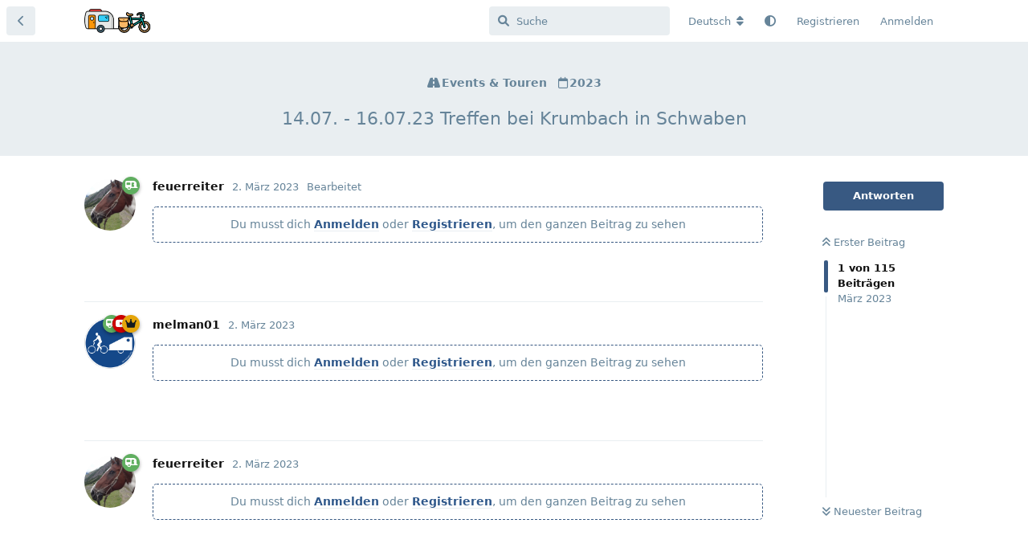

--- FILE ---
content_type: text/html; charset=utf-8
request_url: https://fahrradwagen.com/d/2282-1407-160723-treffen-bei-krumbach-in-schwaben
body_size: 67193
content:
<!doctype html>
<html  dir="ltr"        lang="de" >
    <head>
        <meta charset="utf-8">
        <title>14.07. - 16.07.23 Treffen bei Krumbach in Schwaben - Fahrradwohnwagen Forum 🚴🏽🚃</title>

        <link rel="next" href="https://fahrradwagen.com/d/2282-1407-160723-treffen-bei-krumbach-in-schwaben?page=2">
<link rel="canonical" href="https://fahrradwagen.com/d/2282-1407-160723-treffen-bei-krumbach-in-schwaben">
<link rel="preload" href="https://fahrradwagen.com/assets/forum.js?v=d2ed2327" as="script">
<link rel="preload" href="https://fahrradwagen.com/assets/forum-de.js?v=f515d767" as="script">
<link rel="preload" href="https://fahrradwagen.com/assets/extensions/blomstra-fontawesome/fontawesome-6-free/fa-brands-400.woff2" as="font" type="font/woff2" crossorigin="">
<link rel="preload" href="https://fahrradwagen.com/assets/extensions/blomstra-fontawesome/fontawesome-6-free/fa-regular-400.woff2" as="font" type="font/woff2" crossorigin="">
<link rel="preload" href="https://fahrradwagen.com/assets/extensions/blomstra-fontawesome/fontawesome-6-free/fa-solid-900.woff2" as="font" type="font/woff2" crossorigin="">
<meta name="viewport" content="width=device-width, initial-scale=1, maximum-scale=1, minimum-scale=1, viewport-fit=cover">
<meta name="description" content="📢 Erstes FaWoWa Treffen Krumbach 🕗 Termin: 14.07. - 16.07.2023 ✉️ Adresse: Keine 🌐 Website: Kartenlink 🤑 10 € / Wochenende 📊 Anmeldung: hier kommentieren I...">
<meta name="theme-color" content="#385982">
<meta name="application-name" content="Fahrradwohnwagen Forum 🚴🏽🚃">
<meta name="robots" content="index, follow">
<meta name="twitter:card" content="summary_large_image">
<meta name="twitter:image" content="https://fahrradwagen.com/assets/site-image-xu6e7tgr.png">
<meta name="twitter:title" content="14.07. - 16.07.23 Treffen bei Krumbach in Schwaben">
<meta name="twitter:description" content="📢 Erstes FaWoWa Treffen Krumbach 🕗 Termin: 14.07. - 16.07.2023 ✉️ Adresse: Keine 🌐 Website: Kartenlink 🤑 10 € / Wochenende 📊 Anmeldung: hier kommentieren I...">
<meta name="article:published_time" content="2023-03-02T21:22:25+00:00">
<meta name="article:updated_time" content="2023-09-28T19:23:30+00:00">
<meta name="twitter:url" content="https://fahrradwagen.com/d/2282-1407-160723-treffen-bei-krumbach-in-schwaben">
<meta name="color-scheme" content="light">
<link rel="stylesheet" media="not all and (prefers-color-scheme: dark)" class="nightmode-light" href="https://fahrradwagen.com/assets/forum.css?v=ee9f6c9b" />
<link rel="stylesheet" media="(prefers-color-scheme: dark)" class="nightmode-dark" href="https://fahrradwagen.com/assets/forum-dark.css?v=7a867b67" />
<link rel="shortcut icon" href="https://fahrradwagen.com/assets/favicon-ohwbnawu.png">
<meta property="og:site_name" content="Fahrradwohnwagen Forum 🚴🏽🚃">
<meta property="og:type" content="article">
<meta property="og:image" content="https://fahrradwagen.com/assets/site-image-xu6e7tgr.png">
<meta property="og:title" content="14.07. - 16.07.23 Treffen bei Krumbach in Schwaben">
<meta property="og:description" content="📢 Erstes FaWoWa Treffen Krumbach 🕗 Termin: 14.07. - 16.07.2023 ✉️ Adresse: Keine 🌐 Website: Kartenlink 🤑 10 € / Wochenende 📊 Anmeldung: hier kommentieren I...">
<meta property="og:url" content="https://fahrradwagen.com/d/2282-1407-160723-treffen-bei-krumbach-in-schwaben">
<script type="application/ld+json">[{"@context":"http:\/\/schema.org","@type":"DiscussionForumPosting","publisher":{"@type":"Organization","name":"Fahrradwohnwagen Forum \ud83d\udeb4\ud83c\udffd\ud83d\ude83","url":"https:\/\/fahrradwagen.com","description":"Deine Community f\u00fcr Fahrradwohnwagen","logo":"https:\/\/fahrradwagen.com\/assets\/logo-pol3hko2.png"},"image":"https:\/\/fahrradwagen.com\/assets\/site-image-xu6e7tgr.png","description":"\ud83d\udce2 Erstes FaWoWa Treffen Krumbach \ud83d\udd57 Termin: 14.07. - 16.07.2023 \u2709\ufe0f Adresse: Keine \ud83c\udf10 Website: Kartenlink \ud83e\udd11 10 \u20ac \/ Wochenende \ud83d\udcca Anmeldung: hier kommentieren I...","datePublished":"2023-03-02T21:22:25+00:00","dateModified":"2023-09-28T19:23:30+00:00","url":"https:\/\/fahrradwagen.com\/d\/2282-1407-160723-treffen-bei-krumbach-in-schwaben","author":{"@type":"Person","name":"feuerreiter","url":"https:\/\/fahrradwagen.com\/u\/feuerreiter"}},{"@context":"http:\/\/schema.org","@type":"BreadcrumbList","itemListElement":[{"@type":"ListItem","position":1,"item":{"@type":"Thing","@id":"https:\/\/fahrradwagen.com\/t\/events-touren","name":"Events & Touren","url":"https:\/\/fahrradwagen.com\/t\/events-touren"}},{"@type":"ListItem","position":2,"item":{"@type":"Thing","@id":"https:\/\/fahrradwagen.com\/t\/2023","name":"2023","url":"https:\/\/fahrradwagen.com\/t\/2023"}}],"itemListOrder":"ItemListUnordered","numberOfItems":2},{"@context":"http:\/\/schema.org","@type":"WebSite","url":"https:\/\/fahrradwagen.com\/","potentialAction":{"@type":"SearchAction","target":"https:\/\/fahrradwagen.com\/?q={search_term_string}","query-input":"required name=search_term_string"}}]</script>
<link rel="alternate" type="application/atom+xml" title="Forum activity" href="https://fahrradwagen.com/atom" />
<link rel="alternate" type="application/atom+xml" title="Forum's new discussions" href="https://fahrradwagen.com/atom/discussions" />
<link rel="alternate" type="application/atom+xml" title="This discussion" href="https://fahrradwagen.com/atom/d/2282-1407-160723-treffen-bei-krumbach-in-schwaben" />

        <script>
            /* fof/nightmode workaround for browsers without (prefers-color-scheme) CSS media query support */
            if (!window.matchMedia('not all and (prefers-color-scheme), (prefers-color-scheme)').matches) {
                document.querySelector('link.nightmode-light').removeAttribute('media');
            }
        </script>
        
<link rel='manifest' href='/webmanifest'>
<meta name='apple-mobile-web-app-capable' content='yes'>
<meta id='apple-style' name='apple-mobile-web-app-status-bar-style' content='default'>
<meta id='apple-title' name='apple-mobile-web-app-title' content='FaWoWa 🚴'>
<link id='apple-icon-48' rel='apple-touch-icon'  href='https://fahrradwagen.com/assets/pwa-icon-48x48-zquh7ttv.png'>
<link id='apple-icon-72' rel='apple-touch-icon' sizes='72x72' href='https://fahrradwagen.com/assets/pwa-icon-72x72-zgnb9gqo.png'>
<link id='apple-icon-96' rel='apple-touch-icon' sizes='96x96' href='https://fahrradwagen.com/assets/pwa-icon-96x96-pgxupcfk.png'>
<link id='apple-icon-144' rel='apple-touch-icon' sizes='144x144' href='https://fahrradwagen.com/assets/pwa-icon-144x144-xdv3zkxm.png'>
<link id='apple-icon-196' rel='apple-touch-icon' sizes='196x196' href='https://fahrradwagen.com/assets/pwa-icon-196x196-kd2x9ugn.png'>
<link id='apple-icon-256' rel='apple-touch-icon' sizes='256x256' href='https://fahrradwagen.com/assets/pwa-icon-256x256-a2ze4dqn.png'>
<link id='apple-icon-512' rel='apple-touch-icon' sizes='512x512' href='https://fahrradwagen.com/assets/pwa-icon-512x512-9fe9aoty.png'>
    </head>

    <body>
        <div id="app" class="App">

    <div id="app-navigation" class="App-navigation"></div>

    <div id="drawer" class="App-drawer">

        <header id="header" class="App-header">
            <div id="header-navigation" class="Header-navigation"></div>
            <div class="container">
                <div class="Header-title">
                    <a href="https://fahrradwagen.com" id="home-link">
                                                    <img src="https://fahrradwagen.com/assets/logo-pol3hko2.png" alt="Fahrradwohnwagen Forum 🚴🏽🚃" class="Header-logo">
                                            </a>
                </div>
                <div id="header-primary" class="Header-primary"></div>
                <div id="header-secondary" class="Header-secondary"></div>
            </div>
        </header>

    </div>

    <main class="App-content">
        <div id="content"></div>

        <div id="flarum-loading" style="display: none">
    Ladevorgang läuft…
</div>

<noscript>
    <div class="Alert">
        <div class="container">
            Dieses Forum ist für moderne Browser mit JavaScript optimiert.
        </div>
    </div>
</noscript>

<div id="flarum-loading-error" style="display: none">
    <div class="Alert">
        <div class="container">
            Beim Laden dieser Seite ist ein Fehler aufgetreten.
        </div>
    </div>
</div>

<noscript id="flarum-content">
    <div class="container">
    <h1>14.07. - 16.07.23 Treffen bei Krumbach in Schwaben</h1>

    <div>
                    <article>
                                <div class="PostUser"><h3 class="PostUser-name">feuerreiter</h3></div>
                <div class="Post-body">
                    <div class="jslirolaLogin2seeplusAlert">Du musst dich <a class="jslirolaLogin2seeplusLogin">Anmelden</a> oder <a class="jslirolaLogin2seeplusRegister">Registrieren</a>, um den ganzen Beitrag zu sehen</div>
                </div>
            </article>

            <hr>
                    <article>
                                <div class="PostUser"><h3 class="PostUser-name">melman01</h3></div>
                <div class="Post-body">
                    <div class="jslirolaLogin2seeplusAlert">Du musst dich <a class="jslirolaLogin2seeplusLogin">Anmelden</a> oder <a class="jslirolaLogin2seeplusRegister">Registrieren</a>, um den ganzen Beitrag zu sehen</div>
                </div>
            </article>

            <hr>
                    <article>
                                <div class="PostUser"><h3 class="PostUser-name">feuerreiter</h3></div>
                <div class="Post-body">
                    <div class="jslirolaLogin2seeplusAlert">Du musst dich <a class="jslirolaLogin2seeplusLogin">Anmelden</a> oder <a class="jslirolaLogin2seeplusRegister">Registrieren</a>, um den ganzen Beitrag zu sehen</div>
                </div>
            </article>

            <hr>
                    <article>
                                <div class="PostUser"><h3 class="PostUser-name">melman01</h3></div>
                <div class="Post-body">
                    <div class="jslirolaLogin2seeplusAlert">Du musst dich <a class="jslirolaLogin2seeplusLogin">Anmelden</a> oder <a class="jslirolaLogin2seeplusRegister">Registrieren</a>, um den ganzen Beitrag zu sehen</div>
                </div>
            </article>

            <hr>
                    <article>
                                <div class="PostUser"><h3 class="PostUser-name">feuerreiter</h3></div>
                <div class="Post-body">
                    <div class="jslirolaLogin2seeplusAlert">Du musst dich <a class="jslirolaLogin2seeplusLogin">Anmelden</a> oder <a class="jslirolaLogin2seeplusRegister">Registrieren</a>, um den ganzen Beitrag zu sehen</div>
                </div>
            </article>

            <hr>
                    <article>
                                <div class="PostUser"><h3 class="PostUser-name">feuerreiter</h3></div>
                <div class="Post-body">
                    <div class="jslirolaLogin2seeplusAlert">Du musst dich <a class="jslirolaLogin2seeplusLogin">Anmelden</a> oder <a class="jslirolaLogin2seeplusRegister">Registrieren</a>, um den ganzen Beitrag zu sehen</div>
                </div>
            </article>

            <hr>
                    <article>
                                <div class="PostUser"><h3 class="PostUser-name">Phil</h3></div>
                <div class="Post-body">
                    <div class="jslirolaLogin2seeplusAlert">Du musst dich <a class="jslirolaLogin2seeplusLogin">Anmelden</a> oder <a class="jslirolaLogin2seeplusRegister">Registrieren</a>, um den ganzen Beitrag zu sehen</div>
                </div>
            </article>

            <hr>
                    <article>
                                <div class="PostUser"><h3 class="PostUser-name">MGe</h3></div>
                <div class="Post-body">
                    <div class="jslirolaLogin2seeplusAlert">Du musst dich <a class="jslirolaLogin2seeplusLogin">Anmelden</a> oder <a class="jslirolaLogin2seeplusRegister">Registrieren</a>, um den ganzen Beitrag zu sehen</div>
                </div>
            </article>

            <hr>
                    <article>
                                <div class="PostUser"><h3 class="PostUser-name">Masterblasi</h3></div>
                <div class="Post-body">
                    <div class="jslirolaLogin2seeplusAlert">Du musst dich <a class="jslirolaLogin2seeplusLogin">Anmelden</a> oder <a class="jslirolaLogin2seeplusRegister">Registrieren</a>, um den ganzen Beitrag zu sehen</div>
                </div>
            </article>

            <hr>
                    <article>
                                <div class="PostUser"><h3 class="PostUser-name">feuerreiter</h3></div>
                <div class="Post-body">
                    <div class="jslirolaLogin2seeplusAlert">Du musst dich <a class="jslirolaLogin2seeplusLogin">Anmelden</a> oder <a class="jslirolaLogin2seeplusRegister">Registrieren</a>, um den ganzen Beitrag zu sehen</div>
                </div>
            </article>

            <hr>
                    <article>
                                <div class="PostUser"><h3 class="PostUser-name">melman01</h3></div>
                <div class="Post-body">
                    <div class="jslirolaLogin2seeplusAlert">Du musst dich <a class="jslirolaLogin2seeplusLogin">Anmelden</a> oder <a class="jslirolaLogin2seeplusRegister">Registrieren</a>, um den ganzen Beitrag zu sehen</div>
                </div>
            </article>

            <hr>
                    <article>
                                <div class="PostUser"><h3 class="PostUser-name">feuerreiter</h3></div>
                <div class="Post-body">
                    <div class="jslirolaLogin2seeplusAlert">Du musst dich <a class="jslirolaLogin2seeplusLogin">Anmelden</a> oder <a class="jslirolaLogin2seeplusRegister">Registrieren</a>, um den ganzen Beitrag zu sehen</div>
                </div>
            </article>

            <hr>
                    <article>
                                <div class="PostUser"><h3 class="PostUser-name">feuerreiter</h3></div>
                <div class="Post-body">
                    <div class="jslirolaLogin2seeplusAlert">Du musst dich <a class="jslirolaLogin2seeplusLogin">Anmelden</a> oder <a class="jslirolaLogin2seeplusRegister">Registrieren</a>, um den ganzen Beitrag zu sehen</div>
                </div>
            </article>

            <hr>
                    <article>
                                <div class="PostUser"><h3 class="PostUser-name">Rangersusi</h3></div>
                <div class="Post-body">
                    <div class="jslirolaLogin2seeplusAlert">Du musst dich <a class="jslirolaLogin2seeplusLogin">Anmelden</a> oder <a class="jslirolaLogin2seeplusRegister">Registrieren</a>, um den ganzen Beitrag zu sehen</div>
                </div>
            </article>

            <hr>
                    <article>
                                <div class="PostUser"><h3 class="PostUser-name">feuerreiter</h3></div>
                <div class="Post-body">
                    <div class="jslirolaLogin2seeplusAlert">Du musst dich <a class="jslirolaLogin2seeplusLogin">Anmelden</a> oder <a class="jslirolaLogin2seeplusRegister">Registrieren</a>, um den ganzen Beitrag zu sehen</div>
                </div>
            </article>

            <hr>
                    <article>
                                <div class="PostUser"><h3 class="PostUser-name">feuerreiter</h3></div>
                <div class="Post-body">
                    <div class="jslirolaLogin2seeplusAlert">Du musst dich <a class="jslirolaLogin2seeplusLogin">Anmelden</a> oder <a class="jslirolaLogin2seeplusRegister">Registrieren</a>, um den ganzen Beitrag zu sehen</div>
                </div>
            </article>

            <hr>
                    <article>
                                <div class="PostUser"><h3 class="PostUser-name">Pfaelzerebiker</h3></div>
                <div class="Post-body">
                    <div class="jslirolaLogin2seeplusAlert">Du musst dich <a class="jslirolaLogin2seeplusLogin">Anmelden</a> oder <a class="jslirolaLogin2seeplusRegister">Registrieren</a>, um den ganzen Beitrag zu sehen</div>
                </div>
            </article>

            <hr>
                    <article>
                                <div class="PostUser"><h3 class="PostUser-name">Masterblasi</h3></div>
                <div class="Post-body">
                    <div class="jslirolaLogin2seeplusAlert">Du musst dich <a class="jslirolaLogin2seeplusLogin">Anmelden</a> oder <a class="jslirolaLogin2seeplusRegister">Registrieren</a>, um den ganzen Beitrag zu sehen</div>
                </div>
            </article>

            <hr>
                    <article>
                                <div class="PostUser"><h3 class="PostUser-name">feuerreiter</h3></div>
                <div class="Post-body">
                    <div class="jslirolaLogin2seeplusAlert">Du musst dich <a class="jslirolaLogin2seeplusLogin">Anmelden</a> oder <a class="jslirolaLogin2seeplusRegister">Registrieren</a>, um den ganzen Beitrag zu sehen</div>
                </div>
            </article>

            <hr>
                    <article>
                                <div class="PostUser"><h3 class="PostUser-name">feuerreiter</h3></div>
                <div class="Post-body">
                    <div class="jslirolaLogin2seeplusAlert">Du musst dich <a class="jslirolaLogin2seeplusLogin">Anmelden</a> oder <a class="jslirolaLogin2seeplusRegister">Registrieren</a>, um den ganzen Beitrag zu sehen</div>
                </div>
            </article>

            <hr>
                    <article>
                                <div class="PostUser"><h3 class="PostUser-name">Pfaelzerebiker</h3></div>
                <div class="Post-body">
                    <p><a href="https://fahrradwagen.com/d/2282-1407-160723-treffen-bei-krumbach-in-schwaben/20" class="PostMention" data-id="41615" rel="" target="">Masterblasi</a> Fast 🤣 ich fahre damit hin ,so spart man viel Geld fürs Hotel</p> 
                </div>
            </article>

            <hr>
            </div>

    
            <a href="https://fahrradwagen.com/d/2282-1407-160723-treffen-bei-krumbach-in-schwaben?page=2">Nächste Seite &raquo;</a>
    </div>

</noscript>


        <div class="App-composer">
            <div class="container">
                <div id="composer"></div>
            </div>
        </div>
    </main>

</div>

<p style="font-size: 11px; text-align: center;"><a href="https://fahrradwagen.com/p/4-kontakt-support">Impressum</a> <a href="https://fahrradwagen.com/p/7-gewinner">|</a> <a href="https://www.fahrradwagen.com/p/5-datenschutzerklaerung">Datenschutz</a></p>


        <div id="modal"></div>
        <div id="alerts"></div>

        <script>
            document.getElementById('flarum-loading').style.display = 'block';
            var flarum = {extensions: {}};
        </script>

        <script src="https://fahrradwagen.com/assets/forum.js?v=d2ed2327"></script>
<script src="https://fahrradwagen.com/assets/forum-de.js?v=f515d767"></script>

        <script id="flarum-json-payload" type="application/json">{"fof-nightmode.assets.day":"https:\/\/fahrradwagen.com\/assets\/forum.css?v=ee9f6c9b","fof-nightmode.assets.night":"https:\/\/fahrradwagen.com\/assets\/forum-dark.css?v=7a867b67","resources":[{"type":"forums","id":"1","attributes":{"title":"Fahrradwohnwagen Forum \ud83d\udeb4\ud83c\udffd\ud83d\ude83","description":"Deine Community f\u00fcr Fahrradwohnwagen","showLanguageSelector":true,"baseUrl":"https:\/\/fahrradwagen.com","basePath":"","baseOrigin":"https:\/\/fahrradwagen.com","debug":false,"apiUrl":"https:\/\/fahrradwagen.com\/api","welcomeTitle":"FAHRRADWOHNWAGEN FORUM","welcomeMessage":"\u003Cp\u003E\u003Cstrong\u003ERegistriere dich, um alle Bereiche freizuschalten.\u003C\/strong\u003E\u003C\/p\u003E","themePrimaryColor":"#385982","themeSecondaryColor":"#141b20","logoUrl":"https:\/\/fahrradwagen.com\/assets\/logo-pol3hko2.png","faviconUrl":"https:\/\/fahrradwagen.com\/assets\/favicon-ohwbnawu.png","headerHtml":"","footerHtml":"\u003Cp style=\u0022font-size: 11px; text-align: center;\u0022\u003E\u003Ca href=\u0022https:\/\/fahrradwagen.com\/p\/4-kontakt-support\u0022\u003EImpressum\u003C\/a\u003E \u003Ca href=\u0022https:\/\/fahrradwagen.com\/p\/7-gewinner\u0022\u003E|\u003C\/a\u003E \u003Ca href=\u0022https:\/\/www.fahrradwagen.com\/p\/5-datenschutzerklaerung\u0022\u003EDatenschutz\u003C\/a\u003E\u003C\/p\u003E","allowSignUp":true,"defaultRoute":"\/all","canViewForum":true,"canStartDiscussion":false,"canSearchUsers":false,"canCreateAccessToken":false,"canModerateAccessTokens":false,"assetsBaseUrl":"https:\/\/fahrradwagen.com\/assets","canViewFlags":false,"guidelinesUrl":"","canBypassTagCounts":false,"minPrimaryTags":"1","maxPrimaryTags":"1","minSecondaryTags":"0","maxSecondaryTags":"1","canStartPrivateDiscussion":false,"canStartPrivateDiscussionWithUsers":false,"canAddMoreThanTwoUserRecipients":false,"canStartPrivateDiscussionWithGroups":false,"canStartPrivateDiscussionWithBlockers":false,"byobu.icon-badge":"fas fa-envelope","byobu.icon-postAction":"fas fa-envelope","canSeeUserDirectoryLink":false,"userDirectoryDefaultSort":"newest","userDirectorySmallCards":true,"userDirectoryDisableGlobalSearchSource":false,"userDirectoryLinkGroupMentions":true,"canConfigureSeo":false,"stickiest.badge_icon":"fas fa-layer-group","flamoji.auto_hide":true,"flamoji.show_preview":true,"flamoji.show_search":true,"flamoji.show_variants":true,"flamoji.emoji_style":"twemoji","flamoji.emoji_data":"de","flamoji.emoji_version":"12.1","flamoji.initial_category":"smileys","flamoji.show_category_buttons":true,"flamoji.show_recents":true,"flamoji.recents_count":50,"flamoji.specify_categories":"[\u0022smileys\u0022,\u0022people\u0022,\u0022animals\u0022,\u0022food\u0022,\u0022activities\u0022,\u0022travel\u0022,\u0022objects\u0022,\u0022symbols\u0022,\u0022flags\u0022]","textFormattingForDiffPreviews":false,"sycho-profile-cover.max_size":null,"canMovePosts":false,"canGenerateBackups":true,"blackList":"Admin, Administrator, Nickname, Moderator, Mod","jslirola.login2seeplus.post":"","jslirola.login2seeplus.link":"0","jslirola.login2seeplus.image":"1","jslirola.login2seeplus.php":"0","jslirola.login2seeplus.code":"0","ianm-syndication.plugin.forum-format":"atom","ianm-syndication.plugin.forum-icons":false,"fof-user-bio.maxLength":600,"fof-user-bio.maxLines":0,"fof-upload.canUpload":false,"fof-upload.canDownload":true,"fof-upload.composerButtonVisiblity":"both","fof-socialprofile.allow_external_favicons":false,"fof-socialprofile.favicon_provider":"duckduckgo","ReactionConverts":[null,null,"thumbsup"],"fofReactionsAllowAnonymous":false,"fofReactionsCdnUrl":"https:\/\/cdnjs.cloudflare.com\/ajax\/libs\/twemoji\/14.0.2\/72x72\/[codepoint].png","canStartPolls":false,"canStartGlobalPolls":false,"canUploadPollImages":false,"globalPollsEnabled":false,"allowPollOptionImage":false,"pollMaxOptions":10,"fofNightMode_autoUnsupportedFallback":1,"fofNightMode.showThemeToggleOnHeaderAlways":false,"fof-nightmode.default_theme":0,"fofNightMode.showThemeToggleInSolid":true,"fof-merge-discussions.search_limit":4,"fof-discussion-thumbnail.link_to_discussion":true,"fof-best-answer.show_max_lines":0,"solutionSearchEnabled":false,"canSelectBestAnswerOwnPost":true,"useAlternativeBestAnswerUi":false,"showBestAnswerFilterUi":false,"bestAnswerDiscussionSidebarJumpButton":false,"pusherKey":"4a6fbcba876b574f29ae","pusherCluster":"eu","allowUsernameMentionFormat":true,"scrollToTopButton":true,"scrollToBottomButton":true,"scrollToTopIcon":"","scrollToBottomIcon":"","datlechin-keyboard-shortcuts.help":"h","datlechin-keyboard-shortcuts.search":"s","datlechin-keyboard-shortcuts.newDiscussion":"shift+d","datlechin-keyboard-shortcuts.notifications":"shift+n","datlechin-keyboard-shortcuts.flags":"shift+f","datlechin-keyboard-shortcuts.session":"shift+u","datlechin-keyboard-shortcuts.login":"shift+l","datlechin-keyboard-shortcuts.signup":"shift+s","datlechin-keyboard-shortcuts.back":"backspace","datlechin-keyboard-shortcuts.pinNav":"alt+p","datlechin-keyboard-shortcuts.reply":"r","datlechin-keyboard-shortcuts.follow":"f","datlechin-keyboard-shortcuts.firstPost":"o","datlechin-keyboard-shortcuts.lastPost":"l","datlechin-keyboard-shortcuts.markAllAsRead":"shift+m","datlechin-keyboard-shortcuts.refresh":"shift+r","massControls":false,"canHideDiscussionsSometime":false,"canDeleteDiscussionsSometime":false,"canLockDiscussionsSometime":false,"canStickyDiscussionsSometime":false,"canTagDiscussionsSometime":true,"clarkwinkelmannAuthorChangeCanEditUser":false,"clarkwinkelmannAuthorChangeCanEditDate":false,"toggleRichTextEditorButton":true,"pwa-icon-48x48Url":"https:\/\/fahrradwagen.com\/assets\/pwa-icon-48x48-zquh7ttv.png","pwa-icon-72x72Url":"https:\/\/fahrradwagen.com\/assets\/pwa-icon-72x72-zgnb9gqo.png","pwa-icon-96x96Url":"https:\/\/fahrradwagen.com\/assets\/pwa-icon-96x96-pgxupcfk.png","pwa-icon-144x144Url":"https:\/\/fahrradwagen.com\/assets\/pwa-icon-144x144-xdv3zkxm.png","pwa-icon-196x196Url":"https:\/\/fahrradwagen.com\/assets\/pwa-icon-196x196-kd2x9ugn.png","pwa-icon-256x256Url":"https:\/\/fahrradwagen.com\/assets\/pwa-icon-256x256-a2ze4dqn.png","pwa-icon-512x512Url":"https:\/\/fahrradwagen.com\/assets\/pwa-icon-512x512-9fe9aoty.png","vapidPublicKey":"BLAXdYMyt_ytn1kkYjOOI_8ey63ilXvEw089W4QY0v3dSlPyAda7nOg7ZWBsVjw6_k_hx3G2Lzgq96E6T4cLjrA","categories.keepTagsNav":false,"categories.fullPageDesktop":false,"categories.compactMobile":true,"categories.parentRemoveIcon":false,"categories.parentRemoveDescription":true,"categories.parentRemoveStats":true,"categories.parentRemoveLastDiscussion":true,"categories.childBareIcon":false},"relationships":{"groups":{"data":[{"type":"groups","id":"2"},{"type":"groups","id":"3"},{"type":"groups","id":"5"},{"type":"groups","id":"7"},{"type":"groups","id":"8"},{"type":"groups","id":"9"},{"type":"groups","id":"10"}]},"tags":{"data":[{"type":"tags","id":"2"},{"type":"tags","id":"3"},{"type":"tags","id":"6"},{"type":"tags","id":"7"},{"type":"tags","id":"22"},{"type":"tags","id":"31"}]},"reactions":{"data":[{"type":"reactions","id":"1"},{"type":"reactions","id":"2"},{"type":"reactions","id":"3"},{"type":"reactions","id":"4"},{"type":"reactions","id":"5"},{"type":"reactions","id":"6"}]}}},{"type":"groups","id":"2","attributes":{"nameSingular":"Gast","namePlural":"G\u00e4ste","color":null,"icon":null,"isHidden":0}},{"type":"groups","id":"3","attributes":{"nameSingular":"Mitglied","namePlural":"Mitglieder","color":null,"icon":null,"isHidden":0}},{"type":"groups","id":"5","attributes":{"nameSingular":"Camper","namePlural":"Camper","color":"#60ae60","icon":"fas fa-caravan","isHidden":0}},{"type":"groups","id":"7","attributes":{"nameSingular":"Aktiv","namePlural":"Aktiv","color":"#fcaf3e","icon":"fas fa-star","isHidden":0}},{"type":"groups","id":"8","attributes":{"nameSingular":"Gewerbe","namePlural":"Gewerbe","color":"#3465a4","icon":"fas fa-shopping-cart","isHidden":0}},{"type":"groups","id":"9","attributes":{"nameSingular":"YouTuber","namePlural":"YouTuber","color":"#cc0000","icon":"fab fa-youtube","isHidden":0}},{"type":"groups","id":"10","attributes":{"nameSingular":"Sponsor","namePlural":"Sponsor","color":"#e5a50a","icon":"fas fa-crown","isHidden":0}},{"type":"tags","id":"2","attributes":{"name":"Projekte","description":"","slug":"projekte","color":"","backgroundUrl":null,"backgroundMode":null,"icon":"fab fa-youtube","discussionCount":696,"position":2,"defaultSort":null,"isChild":false,"isHidden":false,"lastPostedAt":"2026-02-01T19:58:52+00:00","canStartDiscussion":false,"canAddToDiscussion":false,"isQnA":true,"reminders":true,"postCount":17162}},{"type":"tags","id":"3","attributes":{"name":"Werkstatt","description":"","slug":"werkstatt","color":"","backgroundUrl":null,"backgroundMode":null,"icon":"fas fa-tools","discussionCount":953,"position":0,"defaultSort":null,"isChild":false,"isHidden":false,"lastPostedAt":"2026-02-02T12:24:36+00:00","canStartDiscussion":false,"canAddToDiscussion":false,"isQnA":true,"reminders":true,"postCount":19624}},{"type":"tags","id":"6","attributes":{"name":"Marktplatz","description":"","slug":"marktplatz","color":"","backgroundUrl":null,"backgroundMode":null,"icon":"fa-solid fa-cart-shopping","discussionCount":905,"position":4,"defaultSort":null,"isChild":false,"isHidden":false,"lastPostedAt":"2026-02-02T13:49:53+00:00","canStartDiscussion":false,"canAddToDiscussion":false,"isQnA":true,"reminders":true,"postCount":7620}},{"type":"tags","id":"7","attributes":{"name":"Fahrzeuge","description":"","slug":"fahrzeuge","color":"","backgroundUrl":null,"backgroundMode":null,"icon":"fas fa-biking","discussionCount":357,"position":3,"defaultSort":null,"isChild":false,"isHidden":false,"lastPostedAt":"2026-02-01T19:10:34+00:00","canStartDiscussion":false,"canAddToDiscussion":false,"isQnA":true,"reminders":true,"postCount":6627}},{"type":"tags","id":"22","attributes":{"name":"Events \u0026 Touren","description":"","slug":"events-touren","color":"","backgroundUrl":null,"backgroundMode":null,"icon":"fas fa-road","discussionCount":308,"position":5,"defaultSort":null,"isChild":false,"isHidden":false,"lastPostedAt":"2026-02-02T18:30:35+00:00","canStartDiscussion":false,"canAddToDiscussion":false,"isQnA":true,"reminders":true,"postCount":11679}},{"type":"tags","id":"31","attributes":{"name":"Presseberichte","description":"","slug":"presseberichte","color":"","backgroundUrl":null,"backgroundMode":null,"icon":"fa-regular fa-newspaper","discussionCount":276,"position":6,"defaultSort":null,"isChild":false,"isHidden":false,"lastPostedAt":"2025-11-13T11:29:43+00:00","canStartDiscussion":false,"canAddToDiscussion":false,"isQnA":true,"reminders":false,"postCount":1433}},{"type":"reactions","id":"1","attributes":{"identifier":"thumbsup","display":"Gef\u00e4llt mir!","type":"emoji","enabled":true}},{"type":"reactions","id":"2","attributes":{"identifier":"thumbsdown","display":"Gef\u00e4llt mir nicht!","type":"emoji","enabled":true}},{"type":"reactions","id":"3","attributes":{"identifier":"heart","display":"Herz","type":"emoji","enabled":true}},{"type":"reactions","id":"4","attributes":{"identifier":"surprise","display":"WOW!","type":"emoji","enabled":true}},{"type":"reactions","id":"5","attributes":{"identifier":"grinse","display":"Grins","type":"emoji","enabled":true}},{"type":"reactions","id":"6","attributes":{"identifier":"sad","display":"Traurig","type":"emoji","enabled":true}}],"session":{"userId":0,"csrfToken":"5GF6O67CdYUhvYlxeLKSYPHFojwk0p1p6DRBp4uh"},"locales":{"de":"Deutsch","es":"Espa\u00f1ol","pl":"Polski","it":"Italiano","fr":"Fran\u00e7ais","en":"English","nl":"Nederlands"},"locale":"de","fof-socialprofile.test":null,"fof-reactions.cdnUrl":"https:\/\/cdnjs.cloudflare.com\/ajax\/libs\/twemoji\/14.0.2\/72x72\/[codepoint].png","davwheat-custom-sidenav-links.link-data":"[{\u0022icon\u0022:\u0022fas fa-globe-americas\u0022,\u0022text\u0022:\u0022Mitgliederkarte\u0022,\u0022url\u0022:\u0022https:\/\/www.fahrradwagen.com\/p\/1-usermap\u0022,\u0022internal\u0022:false}]","davwheat-custom-sidenav-links.position":"below-tags-link","davwheat-custom-sidenav-links.top-spacer":"0","davwheat-custom-sidenav-links.bottom-spacer":"0","apiDocument":{"data":{"type":"discussions","id":"2282","attributes":{"title":"14.07. - 16.07.23 Treffen bei Krumbach in Schwaben","slug":"2282-1407-160723-treffen-bei-krumbach-in-schwaben","commentCount":113,"participantCount":17,"createdAt":"2023-03-02T21:22:25+00:00","lastPostedAt":"2023-09-28T19:23:30+00:00","lastPostNumber":121,"canReply":false,"canRename":false,"canDelete":false,"canHide":false,"isApproved":true,"customThumbnail":null,"hasBestAnswer":false,"bestAnswerSetAt":null,"canTag":false,"isSticky":false,"canSticky":false,"canEditRecipients":false,"canEditUserRecipients":false,"canEditGroupRecipients":false,"isPrivateDiscussion":false,"isStickiest":false,"isTagSticky":false,"canStickiest":false,"canTagSticky":false,"isFirstMoved":false,"canSplit":false,"canSeeReactions":false,"hasPoll":false,"canStartPoll":false,"canMerge":false,"canSelectBestAnswer":false,"subscription":null,"isLocked":false,"canLock":false},"relationships":{"user":{"data":{"type":"users","id":"762"}},"posts":{"data":[{"type":"posts","id":"31474"},{"type":"posts","id":"31484"},{"type":"posts","id":"31486"},{"type":"posts","id":"31487"},{"type":"posts","id":"31488"},{"type":"posts","id":"40756"},{"type":"posts","id":"40763"},{"type":"posts","id":"40764"},{"type":"posts","id":"40773"},{"type":"posts","id":"40805"},{"type":"posts","id":"40809"},{"type":"posts","id":"40819"},{"type":"posts","id":"40831"},{"type":"posts","id":"40874"},{"type":"posts","id":"41077"},{"type":"posts","id":"41517"},{"type":"posts","id":"41604"},{"type":"posts","id":"41611"},{"type":"posts","id":"41615"},{"type":"posts","id":"41617"},{"type":"posts","id":"41618"},{"type":"posts","id":"41619"},{"type":"posts","id":"42103"},{"type":"posts","id":"42106"},{"type":"posts","id":"42831"},{"type":"posts","id":"42843"},{"type":"posts","id":"42850"},{"type":"posts","id":"42860"},{"type":"posts","id":"42972"},{"type":"posts","id":"42977"},{"type":"posts","id":"43029"},{"type":"posts","id":"43030"},{"type":"posts","id":"43031"},{"type":"posts","id":"43041"},{"type":"posts","id":"43168"},{"type":"posts","id":"43176"},{"type":"posts","id":"43177"},{"type":"posts","id":"43630"},{"type":"posts","id":"44044"},{"type":"posts","id":"44052"},{"type":"posts","id":"44058"},{"type":"posts","id":"44072"},{"type":"posts","id":"44449"},{"type":"posts","id":"44451"},{"type":"posts","id":"44453"},{"type":"posts","id":"44459"},{"type":"posts","id":"44464"},{"type":"posts","id":"44617"},{"type":"posts","id":"44626"},{"type":"posts","id":"44628"},{"type":"posts","id":"44636"},{"type":"posts","id":"44651"},{"type":"posts","id":"44670"},{"type":"posts","id":"44683"},{"type":"posts","id":"44684"},{"type":"posts","id":"44714"},{"type":"posts","id":"44759"},{"type":"posts","id":"44775"},{"type":"posts","id":"44793"},{"type":"posts","id":"44799"},{"type":"posts","id":"44802"},{"type":"posts","id":"44803"},{"type":"posts","id":"44808"},{"type":"posts","id":"44809"},{"type":"posts","id":"44836"},{"type":"posts","id":"44850"},{"type":"posts","id":"44854"},{"type":"posts","id":"44856"},{"type":"posts","id":"44864"},{"type":"posts","id":"44931"},{"type":"posts","id":"44943"},{"type":"posts","id":"44946"},{"type":"posts","id":"44952"},{"type":"posts","id":"45089"},{"type":"posts","id":"45090"},{"type":"posts","id":"45101"},{"type":"posts","id":"45435"},{"type":"posts","id":"45461"},{"type":"posts","id":"45488"},{"type":"posts","id":"45505"},{"type":"posts","id":"45533"},{"type":"posts","id":"45554"},{"type":"posts","id":"45557"},{"type":"posts","id":"45590"},{"type":"posts","id":"45699"},{"type":"posts","id":"46134"},{"type":"posts","id":"46136"},{"type":"posts","id":"46701"},{"type":"posts","id":"47286"},{"type":"posts","id":"47289"},{"type":"posts","id":"47292"},{"type":"posts","id":"48210"},{"type":"posts","id":"48228"},{"type":"posts","id":"48233"},{"type":"posts","id":"48273"},{"type":"posts","id":"48289"},{"type":"posts","id":"48345"},{"type":"posts","id":"48358"},{"type":"posts","id":"48360"},{"type":"posts","id":"48401"},{"type":"posts","id":"48425"},{"type":"posts","id":"48429"},{"type":"posts","id":"48495"},{"type":"posts","id":"48519"},{"type":"posts","id":"49154"},{"type":"posts","id":"49159"},{"type":"posts","id":"49161"},{"type":"posts","id":"49191"},{"type":"posts","id":"49192"},{"type":"posts","id":"49225"},{"type":"posts","id":"49239"},{"type":"posts","id":"49285"},{"type":"posts","id":"49291"},{"type":"posts","id":"49292"},{"type":"posts","id":"93279"}]},"tags":{"data":[{"type":"tags","id":"22"},{"type":"tags","id":"44"}]},"recipientUsers":{"data":[]},"recipientGroups":{"data":[]},"seoMeta":{"data":{"type":"seoMeta","id":"2282"}},"stickyTags":{"data":[]}}},"included":[{"type":"users","id":"762","attributes":{"username":"feuerreiter","displayName":"feuerreiter","avatarUrl":"https:\/\/fahrradwagen.com\/assets\/avatars\/I34TEnyRl90Uy4XS.png","slug":"feuerreiter","nearataTwoFactorCanEnable":true,"nearataTwoFactorAppEnabled":false,"joinTime":"2023-01-30T07:53:56+00:00","discussionCount":30,"commentCount":2628,"canEdit":false,"canEditCredentials":false,"canEditGroups":false,"canDelete":false,"lastSeenAt":"2026-02-02T19:14:25+00:00","canSuspend":false,"blocksPd":false,"cover":null,"cover_thumbnail":null,"canSetProfileCover":false,"fof-upload-uploadCountCurrent":null,"fof-upload-uploadCountAll":null,"canViewSocialProfile":false,"ignored":false,"canBeIgnored":true,"bestAnswerCount":3},"relationships":{"groups":{"data":[{"type":"groups","id":"5"}]}}},{"type":"users","id":"9","attributes":{"username":"Reisender","displayName":"Reisender","avatarUrl":"https:\/\/fahrradwagen.com\/assets\/avatars\/CRqbXLdgFnMMhkfN.png","slug":"Reisender","nearataTwoFactorCanEnable":true,"nearataTwoFactorAppEnabled":true,"joinTime":"2021-12-16T22:04:17+00:00"}},{"type":"users","id":"141","attributes":{"username":"melman01","displayName":"melman01","avatarUrl":"https:\/\/fahrradwagen.com\/assets\/avatars\/I3Kq8ueEVCjSMzHS.png","slug":"melman01","joinTime":"2022-03-18T10:48:49+00:00","discussionCount":56,"commentCount":2875,"canEdit":false,"canEditCredentials":false,"canEditGroups":false,"canDelete":false,"nearataTwoFactorCanEnable":true,"nearataTwoFactorAppEnabled":true,"canSuspend":false,"blocksPd":false,"cover":"https:\/\/fahrradwagen.com\/assets\/covers\/nlRKi3aa2DhvRKUC.jpg","cover_thumbnail":"https:\/\/fahrradwagen.com\/assets\/covers\/thumbnails\/nlRKi3aa2DhvRKUC.jpg","canSetProfileCover":false,"fof-upload-uploadCountCurrent":null,"fof-upload-uploadCountAll":null,"canViewSocialProfile":false,"ignored":false,"canBeIgnored":false,"bestAnswerCount":12},"relationships":{"groups":{"data":[{"type":"groups","id":"5"},{"type":"groups","id":"9"},{"type":"groups","id":"10"}]}}},{"type":"users","id":"102","attributes":{"username":"Phil","displayName":"Phil","avatarUrl":null,"slug":"Phil","nearataTwoFactorCanEnable":true,"nearataTwoFactorAppEnabled":false,"joinTime":"2022-02-05T05:22:47+00:00","discussionCount":20,"commentCount":288,"canEdit":false,"canEditCredentials":false,"canEditGroups":false,"canDelete":false,"canSuspend":false,"blocksPd":false,"cover":"https:\/\/fahrradwagen.com\/assets\/covers\/pghum7TqnLyhf2s1.jpg","cover_thumbnail":"https:\/\/fahrradwagen.com\/assets\/covers\/thumbnails\/pghum7TqnLyhf2s1.jpg","canSetProfileCover":false,"fof-upload-uploadCountCurrent":null,"fof-upload-uploadCountAll":null,"canViewSocialProfile":false,"ignored":false,"canBeIgnored":true,"bestAnswerCount":2},"relationships":{"groups":{"data":[{"type":"groups","id":"7"}]}}},{"type":"users","id":"430","attributes":{"username":"MGe","displayName":"MGe","avatarUrl":"https:\/\/fahrradwagen.com\/assets\/avatars\/Ej3JDpTJcya1XtSR.png","slug":"MGe","nearataTwoFactorCanEnable":true,"nearataTwoFactorAppEnabled":false,"joinTime":"2022-08-25T09:58:40+00:00","discussionCount":45,"commentCount":1971,"canEdit":false,"canEditCredentials":false,"canEditGroups":false,"canDelete":false,"lastSeenAt":"2026-02-02T18:31:01+00:00","canSuspend":false,"blocksPd":false,"cover":"https:\/\/fahrradwagen.com\/assets\/covers\/rxm38ikVerGPPSjr.jpg","cover_thumbnail":"https:\/\/fahrradwagen.com\/assets\/covers\/thumbnails\/rxm38ikVerGPPSjr.jpg","canSetProfileCover":false,"fof-upload-uploadCountCurrent":null,"fof-upload-uploadCountAll":null,"canViewSocialProfile":false,"ignored":false,"canBeIgnored":true,"bestAnswerCount":3},"relationships":{"groups":{"data":[{"type":"groups","id":"5"}]}}},{"type":"users","id":"488","attributes":{"username":"Masterblasi","displayName":"Masterblasi","avatarUrl":"https:\/\/fahrradwagen.com\/assets\/avatars\/CSYN6HrcJ8Vgi8UZ.png","slug":"Masterblasi","nearataTwoFactorCanEnable":true,"nearataTwoFactorAppEnabled":false,"joinTime":"2022-09-20T13:08:12+00:00","discussionCount":18,"commentCount":1671,"canEdit":false,"canEditCredentials":false,"canEditGroups":false,"canDelete":false,"lastSeenAt":"2026-02-02T19:16:32+00:00","canSuspend":false,"blocksPd":false,"cover":null,"cover_thumbnail":null,"canSetProfileCover":false,"fof-upload-uploadCountCurrent":null,"fof-upload-uploadCountAll":null,"canViewSocialProfile":false,"ignored":false,"canBeIgnored":true,"bestAnswerCount":4},"relationships":{"groups":{"data":[{"type":"groups","id":"5"}]}}},{"type":"users","id":"594","attributes":{"username":"Rangersusi","displayName":"Rangersusi","avatarUrl":null,"slug":"Rangersusi","joinTime":"2022-11-17T14:05:48+00:00","discussionCount":28,"commentCount":3268,"canEdit":false,"canEditCredentials":false,"canEditGroups":false,"canDelete":false,"lastSeenAt":"2026-02-02T19:10:23+00:00","nearataTwoFactorCanEnable":true,"nearataTwoFactorAppEnabled":false,"canSuspend":false,"blocksPd":false,"cover":null,"cover_thumbnail":null,"canSetProfileCover":false,"fof-upload-uploadCountCurrent":null,"fof-upload-uploadCountAll":null,"canViewSocialProfile":false,"ignored":false,"canBeIgnored":false,"bestAnswerCount":5},"relationships":{"groups":{"data":[{"type":"groups","id":"5"}]}}},{"type":"users","id":"216","attributes":{"username":"Pfaelzerebiker","displayName":"Pfaelzerebiker","avatarUrl":"https:\/\/fahrradwagen.com\/assets\/avatars\/sBCr7xFSIkCFq2e9.png","slug":"Pfaelzerebiker","joinTime":"2022-04-19T15:06:40+00:00","discussionCount":25,"commentCount":2226,"canEdit":false,"canEditCredentials":false,"canEditGroups":false,"canDelete":false,"lastSeenAt":"2026-02-02T19:28:13+00:00","nearataTwoFactorCanEnable":true,"nearataTwoFactorAppEnabled":false,"canSuspend":false,"blocksPd":false,"cover":null,"cover_thumbnail":null,"canSetProfileCover":false,"fof-upload-uploadCountCurrent":null,"fof-upload-uploadCountAll":null,"canViewSocialProfile":false,"ignored":false,"canBeIgnored":false,"bestAnswerCount":7},"relationships":{"groups":{"data":[{"type":"groups","id":"5"},{"type":"groups","id":"9"},{"type":"groups","id":"10"}]}}},{"type":"posts","id":"31474","attributes":{"number":1,"createdAt":"2023-03-02T21:22:25+00:00","contentType":"comment","contentHtml":"\u003Cdiv class=\u0022jslirolaLogin2seeplusAlert\u0022\u003EDu musst dich \u003Ca class=\u0022jslirolaLogin2seeplusLogin\u0022\u003EAnmelden\u003C\/a\u003E oder \u003Ca class=\u0022jslirolaLogin2seeplusRegister\u0022\u003ERegistrieren\u003C\/a\u003E, um den ganzen Beitrag zu sehen\u003C\/div\u003E","renderFailed":false,"editedAt":"2023-06-14T04:39:24+00:00","canEdit":false,"canDelete":false,"canHide":false,"mentionedByCount":0,"canFlag":false,"isApproved":true,"canApprove":false,"canViewEditHistory":false,"canDeleteEditHistory":false,"canRollbackEditHistory":false,"revisionCount":3,"canReact":false,"canDeletePostReactions":false,"reactionCounts":{"1":8,"2":0,"3":0,"4":0,"5":0,"6":0},"userReactionIdentifier":null,"canStartPoll":false,"canClearLastEdit":false},"relationships":{"discussion":{"data":{"type":"discussions","id":"2282"}},"user":{"data":{"type":"users","id":"762"}},"editedUser":{"data":{"type":"users","id":"9"}},"polls":{"data":[]},"mentionedBy":{"data":[]}}},{"type":"posts","id":"31484","attributes":{"number":2,"createdAt":"2023-03-02T21:33:53+00:00","contentType":"comment","contentHtml":"\u003Cdiv class=\u0022jslirolaLogin2seeplusAlert\u0022\u003EDu musst dich \u003Ca class=\u0022jslirolaLogin2seeplusLogin\u0022\u003EAnmelden\u003C\/a\u003E oder \u003Ca class=\u0022jslirolaLogin2seeplusRegister\u0022\u003ERegistrieren\u003C\/a\u003E, um den ganzen Beitrag zu sehen\u003C\/div\u003E","renderFailed":false,"canEdit":false,"canDelete":false,"canHide":false,"mentionedByCount":0,"canFlag":false,"isApproved":true,"canApprove":false,"canViewEditHistory":false,"canDeleteEditHistory":false,"canRollbackEditHistory":false,"revisionCount":0,"canReact":false,"canDeletePostReactions":false,"reactionCounts":{"1":1,"2":0,"3":0,"4":0,"5":0,"6":0},"userReactionIdentifier":null,"canStartPoll":false,"canClearLastEdit":false},"relationships":{"discussion":{"data":{"type":"discussions","id":"2282"}},"user":{"data":{"type":"users","id":"141"}},"polls":{"data":[]},"mentionedBy":{"data":[]}}},{"type":"posts","id":"31486","attributes":{"number":3,"createdAt":"2023-03-02T21:47:54+00:00","contentType":"comment","contentHtml":"\u003Cdiv class=\u0022jslirolaLogin2seeplusAlert\u0022\u003EDu musst dich \u003Ca class=\u0022jslirolaLogin2seeplusLogin\u0022\u003EAnmelden\u003C\/a\u003E oder \u003Ca class=\u0022jslirolaLogin2seeplusRegister\u0022\u003ERegistrieren\u003C\/a\u003E, um den ganzen Beitrag zu sehen\u003C\/div\u003E","renderFailed":false,"canEdit":false,"canDelete":false,"canHide":false,"mentionedByCount":0,"canFlag":false,"isApproved":true,"canApprove":false,"canViewEditHistory":false,"canDeleteEditHistory":false,"canRollbackEditHistory":false,"revisionCount":0,"canReact":false,"canDeletePostReactions":false,"reactionCounts":{"1":6,"2":0,"3":1,"4":0,"5":0,"6":0},"userReactionIdentifier":null,"canStartPoll":false,"canClearLastEdit":false},"relationships":{"discussion":{"data":{"type":"discussions","id":"2282"}},"user":{"data":{"type":"users","id":"762"}},"polls":{"data":[]},"mentionedBy":{"data":[]}}},{"type":"posts","id":"31487","attributes":{"number":4,"createdAt":"2023-03-02T21:55:06+00:00","contentType":"comment","contentHtml":"\u003Cdiv class=\u0022jslirolaLogin2seeplusAlert\u0022\u003EDu musst dich \u003Ca class=\u0022jslirolaLogin2seeplusLogin\u0022\u003EAnmelden\u003C\/a\u003E oder \u003Ca class=\u0022jslirolaLogin2seeplusRegister\u0022\u003ERegistrieren\u003C\/a\u003E, um den ganzen Beitrag zu sehen\u003C\/div\u003E","renderFailed":false,"canEdit":false,"canDelete":false,"canHide":false,"mentionedByCount":1,"canFlag":false,"isApproved":true,"canApprove":false,"canViewEditHistory":false,"canDeleteEditHistory":false,"canRollbackEditHistory":false,"revisionCount":0,"canReact":false,"canDeletePostReactions":false,"reactionCounts":{"1":2,"2":0,"3":0,"4":0,"5":0,"6":0},"userReactionIdentifier":null,"canStartPoll":false,"canClearLastEdit":false},"relationships":{"discussion":{"data":{"type":"discussions","id":"2282"}},"user":{"data":{"type":"users","id":"141"}},"polls":{"data":[]},"mentionedBy":{"data":[{"type":"posts","id":"31488"}]}}},{"type":"posts","id":"31488","attributes":{"number":5,"createdAt":"2023-03-02T21:57:41+00:00","contentType":"comment","contentHtml":"\u003Cdiv class=\u0022jslirolaLogin2seeplusAlert\u0022\u003EDu musst dich \u003Ca class=\u0022jslirolaLogin2seeplusLogin\u0022\u003EAnmelden\u003C\/a\u003E oder \u003Ca class=\u0022jslirolaLogin2seeplusRegister\u0022\u003ERegistrieren\u003C\/a\u003E, um den ganzen Beitrag zu sehen\u003C\/div\u003E","renderFailed":false,"mentionedByCount":0,"canEdit":false,"canDelete":false,"canHide":false,"canFlag":false,"isApproved":true,"canApprove":false,"canViewEditHistory":false,"canDeleteEditHistory":false,"canRollbackEditHistory":false,"revisionCount":0,"canReact":false,"canDeletePostReactions":false,"reactionCounts":{"1":4,"2":0,"3":0,"4":0,"5":0,"6":0},"userReactionIdentifier":null,"canStartPoll":false,"canClearLastEdit":false},"relationships":{"user":{"data":{"type":"users","id":"762"}},"discussion":{"data":{"type":"discussions","id":"2282"}},"polls":{"data":[]},"mentionedBy":{"data":[]}}},{"type":"posts","id":"40756","attributes":{"number":6,"createdAt":"2023-06-13T19:30:49+00:00","contentType":"comment","contentHtml":"\u003Cdiv class=\u0022jslirolaLogin2seeplusAlert\u0022\u003EDu musst dich \u003Ca class=\u0022jslirolaLogin2seeplusLogin\u0022\u003EAnmelden\u003C\/a\u003E oder \u003Ca class=\u0022jslirolaLogin2seeplusRegister\u0022\u003ERegistrieren\u003C\/a\u003E, um den ganzen Beitrag zu sehen\u003C\/div\u003E","renderFailed":false,"canEdit":false,"canDelete":false,"canHide":false,"mentionedByCount":3,"canFlag":false,"isApproved":true,"canApprove":false,"canViewEditHistory":false,"canDeleteEditHistory":false,"canRollbackEditHistory":false,"revisionCount":0,"canReact":false,"canDeletePostReactions":false,"reactionCounts":{"1":5,"2":0,"3":0,"4":0,"5":0,"6":0},"userReactionIdentifier":null,"canStartPoll":false,"canClearLastEdit":false},"relationships":{"discussion":{"data":{"type":"discussions","id":"2282"}},"user":{"data":{"type":"users","id":"762"}},"polls":{"data":[]},"mentionedBy":{"data":[{"type":"posts","id":"40763"},{"type":"posts","id":"40805"},{"type":"posts","id":"40819"}]}}},{"type":"posts","id":"40763","attributes":{"number":7,"createdAt":"2023-06-13T19:53:27+00:00","contentType":"comment","contentHtml":"\u003Cdiv class=\u0022jslirolaLogin2seeplusAlert\u0022\u003EDu musst dich \u003Ca class=\u0022jslirolaLogin2seeplusLogin\u0022\u003EAnmelden\u003C\/a\u003E oder \u003Ca class=\u0022jslirolaLogin2seeplusRegister\u0022\u003ERegistrieren\u003C\/a\u003E, um den ganzen Beitrag zu sehen\u003C\/div\u003E","renderFailed":false,"mentionedByCount":0,"editedAt":"2023-06-13T19:54:16+00:00","canEdit":false,"canDelete":false,"canHide":false,"canFlag":false,"isApproved":true,"canApprove":false,"canViewEditHistory":false,"canDeleteEditHistory":false,"canRollbackEditHistory":false,"revisionCount":1,"canReact":false,"canDeletePostReactions":false,"reactionCounts":{"1":1,"2":0,"3":0,"4":0,"5":0,"6":0},"userReactionIdentifier":null,"canStartPoll":false,"canClearLastEdit":false},"relationships":{"user":{"data":{"type":"users","id":"102"}},"discussion":{"data":{"type":"discussions","id":"2282"}},"editedUser":{"data":{"type":"users","id":"102"}},"polls":{"data":[]},"mentionedBy":{"data":[]}}},{"type":"posts","id":"40805","attributes":{"number":11,"createdAt":"2023-06-14T08:03:10+00:00","contentType":"comment","contentHtml":"\u003Cdiv class=\u0022jslirolaLogin2seeplusAlert\u0022\u003EDu musst dich \u003Ca class=\u0022jslirolaLogin2seeplusLogin\u0022\u003EAnmelden\u003C\/a\u003E oder \u003Ca class=\u0022jslirolaLogin2seeplusRegister\u0022\u003ERegistrieren\u003C\/a\u003E, um den ganzen Beitrag zu sehen\u003C\/div\u003E","renderFailed":false,"mentionedByCount":1,"canEdit":false,"canDelete":false,"canHide":false,"canFlag":false,"isApproved":true,"canApprove":false,"canViewEditHistory":false,"canDeleteEditHistory":false,"canRollbackEditHistory":false,"revisionCount":0,"canReact":false,"canDeletePostReactions":false,"reactionCounts":{"1":4,"2":0,"3":0,"4":0,"5":0,"6":0},"userReactionIdentifier":null,"canStartPoll":false,"canClearLastEdit":false},"relationships":{"user":{"data":{"type":"users","id":"430"}},"discussion":{"data":{"type":"discussions","id":"2282"}},"polls":{"data":[]},"mentionedBy":{"data":[{"type":"posts","id":"40809"}]}}},{"type":"posts","id":"40819","attributes":{"number":13,"createdAt":"2023-06-14T08:25:38+00:00","contentType":"comment","contentHtml":"\u003Cdiv class=\u0022jslirolaLogin2seeplusAlert\u0022\u003EDu musst dich \u003Ca class=\u0022jslirolaLogin2seeplusLogin\u0022\u003EAnmelden\u003C\/a\u003E oder \u003Ca class=\u0022jslirolaLogin2seeplusRegister\u0022\u003ERegistrieren\u003C\/a\u003E, um den ganzen Beitrag zu sehen\u003C\/div\u003E","renderFailed":false,"mentionedByCount":0,"canEdit":false,"canDelete":false,"canHide":false,"canFlag":false,"isApproved":true,"canApprove":false,"canViewEditHistory":false,"canDeleteEditHistory":false,"canRollbackEditHistory":false,"revisionCount":0,"canReact":false,"canDeletePostReactions":false,"reactionCounts":{"1":4,"2":0,"3":0,"4":0,"5":0,"6":0},"userReactionIdentifier":null,"canStartPoll":false,"canClearLastEdit":false},"relationships":{"user":{"data":{"type":"users","id":"488"}},"discussion":{"data":{"type":"discussions","id":"2282"}},"polls":{"data":[]},"mentionedBy":{"data":[]}}},{"type":"posts","id":"40764","attributes":{"number":8,"createdAt":"2023-06-13T19:59:45+00:00","contentType":"comment","contentHtml":"\u003Cdiv class=\u0022jslirolaLogin2seeplusAlert\u0022\u003EDu musst dich \u003Ca class=\u0022jslirolaLogin2seeplusLogin\u0022\u003EAnmelden\u003C\/a\u003E oder \u003Ca class=\u0022jslirolaLogin2seeplusRegister\u0022\u003ERegistrieren\u003C\/a\u003E, um den ganzen Beitrag zu sehen\u003C\/div\u003E","renderFailed":false,"canEdit":false,"canDelete":false,"canHide":false,"mentionedByCount":1,"canFlag":false,"isApproved":true,"canApprove":false,"canViewEditHistory":false,"canDeleteEditHistory":false,"canRollbackEditHistory":false,"revisionCount":0,"canReact":false,"canDeletePostReactions":false,"reactionCounts":{"1":3,"2":0,"3":0,"4":0,"5":1,"6":0},"userReactionIdentifier":null,"canStartPoll":false,"canClearLastEdit":false},"relationships":{"discussion":{"data":{"type":"discussions","id":"2282"}},"user":{"data":{"type":"users","id":"762"}},"polls":{"data":[]},"mentionedBy":{"data":[{"type":"posts","id":"40773"}]}}},{"type":"posts","id":"40773","attributes":{"number":9,"createdAt":"2023-06-13T20:14:02+00:00","contentType":"comment","contentHtml":"\u003Cdiv class=\u0022jslirolaLogin2seeplusAlert\u0022\u003EDu musst dich \u003Ca class=\u0022jslirolaLogin2seeplusLogin\u0022\u003EAnmelden\u003C\/a\u003E oder \u003Ca class=\u0022jslirolaLogin2seeplusRegister\u0022\u003ERegistrieren\u003C\/a\u003E, um den ganzen Beitrag zu sehen\u003C\/div\u003E","renderFailed":false,"mentionedByCount":0,"editedAt":"2023-06-13T20:14:10+00:00","canEdit":false,"canDelete":false,"canHide":false,"canFlag":false,"isApproved":true,"canApprove":false,"canViewEditHistory":false,"canDeleteEditHistory":false,"canRollbackEditHistory":false,"revisionCount":1,"canReact":false,"canDeletePostReactions":false,"reactionCounts":{"1":7,"2":0,"3":0,"4":0,"5":0,"6":0},"userReactionIdentifier":null,"canStartPoll":false,"canClearLastEdit":false},"relationships":{"user":{"data":{"type":"users","id":"141"}},"discussion":{"data":{"type":"discussions","id":"2282"}},"editedUser":{"data":{"type":"users","id":"141"}},"polls":{"data":[]},"mentionedBy":{"data":[]}}},{"type":"posts","id":"40809","attributes":{"number":12,"createdAt":"2023-06-14T08:07:12+00:00","contentType":"comment","contentHtml":"\u003Cdiv class=\u0022jslirolaLogin2seeplusAlert\u0022\u003EDu musst dich \u003Ca class=\u0022jslirolaLogin2seeplusLogin\u0022\u003EAnmelden\u003C\/a\u003E oder \u003Ca class=\u0022jslirolaLogin2seeplusRegister\u0022\u003ERegistrieren\u003C\/a\u003E, um den ganzen Beitrag zu sehen\u003C\/div\u003E","renderFailed":false,"mentionedByCount":0,"canEdit":false,"canDelete":false,"canHide":false,"canFlag":false,"isApproved":true,"canApprove":false,"canViewEditHistory":false,"canDeleteEditHistory":false,"canRollbackEditHistory":false,"revisionCount":0,"canReact":false,"canDeletePostReactions":false,"reactionCounts":{"1":2,"2":0,"3":0,"4":0,"5":0,"6":0},"userReactionIdentifier":null,"canStartPoll":false,"canClearLastEdit":false},"relationships":{"user":{"data":{"type":"users","id":"762"}},"discussion":{"data":{"type":"discussions","id":"2282"}},"polls":{"data":[]},"mentionedBy":{"data":[]}}},{"type":"posts","id":"40831","attributes":{"number":14,"createdAt":"2023-06-14T09:02:39+00:00","contentType":"comment","contentHtml":"\u003Cdiv class=\u0022jslirolaLogin2seeplusAlert\u0022\u003EDu musst dich \u003Ca class=\u0022jslirolaLogin2seeplusLogin\u0022\u003EAnmelden\u003C\/a\u003E oder \u003Ca class=\u0022jslirolaLogin2seeplusRegister\u0022\u003ERegistrieren\u003C\/a\u003E, um den ganzen Beitrag zu sehen\u003C\/div\u003E","renderFailed":false,"canEdit":false,"canDelete":false,"canHide":false,"mentionedByCount":0,"canFlag":false,"isApproved":true,"canApprove":false,"canViewEditHistory":false,"canDeleteEditHistory":false,"canRollbackEditHistory":false,"revisionCount":0,"canReact":false,"canDeletePostReactions":false,"reactionCounts":{"1":2,"2":0,"3":0,"4":0,"5":0,"6":0},"userReactionIdentifier":null,"canStartPoll":false,"canClearLastEdit":false},"relationships":{"discussion":{"data":{"type":"discussions","id":"2282"}},"user":{"data":{"type":"users","id":"762"}},"polls":{"data":[]},"mentionedBy":{"data":[]}}},{"type":"posts","id":"40874","attributes":{"number":15,"createdAt":"2023-06-14T22:14:23+00:00","contentType":"comment","contentHtml":"\u003Cdiv class=\u0022jslirolaLogin2seeplusAlert\u0022\u003EDu musst dich \u003Ca class=\u0022jslirolaLogin2seeplusLogin\u0022\u003EAnmelden\u003C\/a\u003E oder \u003Ca class=\u0022jslirolaLogin2seeplusRegister\u0022\u003ERegistrieren\u003C\/a\u003E, um den ganzen Beitrag zu sehen\u003C\/div\u003E","renderFailed":false,"editedAt":"2023-06-14T22:14:44+00:00","canEdit":false,"canDelete":false,"canHide":false,"mentionedByCount":1,"canFlag":false,"isApproved":true,"canApprove":false,"canViewEditHistory":false,"canDeleteEditHistory":false,"canRollbackEditHistory":false,"revisionCount":1,"canReact":false,"canDeletePostReactions":false,"reactionCounts":{"1":1,"2":0,"3":0,"4":0,"5":0,"6":0},"userReactionIdentifier":null,"canStartPoll":false,"canClearLastEdit":false},"relationships":{"discussion":{"data":{"type":"discussions","id":"2282"}},"user":{"data":{"type":"users","id":"594"}},"editedUser":{"data":{"type":"users","id":"594"}},"polls":{"data":[]},"mentionedBy":{"data":[{"type":"posts","id":"41077"}]}}},{"type":"posts","id":"41077","attributes":{"number":16,"createdAt":"2023-06-17T21:08:35+00:00","contentType":"comment","contentHtml":"\u003Cdiv class=\u0022jslirolaLogin2seeplusAlert\u0022\u003EDu musst dich \u003Ca class=\u0022jslirolaLogin2seeplusLogin\u0022\u003EAnmelden\u003C\/a\u003E oder \u003Ca class=\u0022jslirolaLogin2seeplusRegister\u0022\u003ERegistrieren\u003C\/a\u003E, um den ganzen Beitrag zu sehen\u003C\/div\u003E","renderFailed":false,"mentionedByCount":0,"canEdit":false,"canDelete":false,"canHide":false,"canFlag":false,"isApproved":true,"canApprove":false,"canViewEditHistory":false,"canDeleteEditHistory":false,"canRollbackEditHistory":false,"revisionCount":0,"canReact":false,"canDeletePostReactions":false,"reactionCounts":{"1":0,"2":0,"3":2,"4":0,"5":0,"6":0},"userReactionIdentifier":null,"canStartPoll":false,"canClearLastEdit":false},"relationships":{"user":{"data":{"type":"users","id":"762"}},"discussion":{"data":{"type":"discussions","id":"2282"}},"polls":{"data":[]},"mentionedBy":{"data":[]}}},{"type":"posts","id":"41517","attributes":{"number":17,"createdAt":"2023-06-24T19:13:07+00:00","contentType":"comment","contentHtml":"\u003Cdiv class=\u0022jslirolaLogin2seeplusAlert\u0022\u003EDu musst dich \u003Ca class=\u0022jslirolaLogin2seeplusLogin\u0022\u003EAnmelden\u003C\/a\u003E oder \u003Ca class=\u0022jslirolaLogin2seeplusRegister\u0022\u003ERegistrieren\u003C\/a\u003E, um den ganzen Beitrag zu sehen\u003C\/div\u003E","renderFailed":false,"canEdit":false,"canDelete":false,"canHide":false,"mentionedByCount":0,"canFlag":false,"isApproved":true,"canApprove":false,"canViewEditHistory":false,"canDeleteEditHistory":false,"canRollbackEditHistory":false,"revisionCount":0,"canReact":false,"canDeletePostReactions":false,"reactionCounts":{"1":4,"2":0,"3":0,"4":0,"5":0,"6":0},"userReactionIdentifier":null,"canStartPoll":false,"canClearLastEdit":false},"relationships":{"discussion":{"data":{"type":"discussions","id":"2282"}},"user":{"data":{"type":"users","id":"762"}},"polls":{"data":[]},"mentionedBy":{"data":[]}}},{"type":"posts","id":"41604","attributes":{"number":18,"createdAt":"2023-06-26T12:45:49+00:00","contentType":"comment","contentHtml":"\u003Cdiv class=\u0022jslirolaLogin2seeplusAlert\u0022\u003EDu musst dich \u003Ca class=\u0022jslirolaLogin2seeplusLogin\u0022\u003EAnmelden\u003C\/a\u003E oder \u003Ca class=\u0022jslirolaLogin2seeplusRegister\u0022\u003ERegistrieren\u003C\/a\u003E, um den ganzen Beitrag zu sehen\u003C\/div\u003E","renderFailed":false,"canEdit":false,"canDelete":false,"canHide":false,"mentionedByCount":1,"canFlag":false,"isApproved":true,"canApprove":false,"canViewEditHistory":false,"canDeleteEditHistory":false,"canRollbackEditHistory":false,"revisionCount":0,"canReact":false,"canDeletePostReactions":false,"reactionCounts":{"1":0,"2":0,"3":0,"4":0,"5":0,"6":0},"userReactionIdentifier":null,"canStartPoll":false,"canClearLastEdit":false},"relationships":{"discussion":{"data":{"type":"discussions","id":"2282"}},"user":{"data":{"type":"users","id":"216"}},"polls":{"data":[]},"mentionedBy":{"data":[{"type":"posts","id":"41615"}]}}},{"type":"posts","id":"41615","attributes":{"number":20,"createdAt":"2023-06-26T13:40:58+00:00","contentType":"comment","contentHtml":"\u003Cdiv class=\u0022jslirolaLogin2seeplusAlert\u0022\u003EDu musst dich \u003Ca class=\u0022jslirolaLogin2seeplusLogin\u0022\u003EAnmelden\u003C\/a\u003E oder \u003Ca class=\u0022jslirolaLogin2seeplusRegister\u0022\u003ERegistrieren\u003C\/a\u003E, um den ganzen Beitrag zu sehen\u003C\/div\u003E","renderFailed":false,"mentionedByCount":2,"canEdit":false,"canDelete":false,"canHide":false,"canFlag":false,"isApproved":true,"canApprove":false,"canViewEditHistory":false,"canDeleteEditHistory":false,"canRollbackEditHistory":false,"revisionCount":0,"canReact":false,"canDeletePostReactions":false,"reactionCounts":{"1":0,"2":0,"3":0,"4":0,"5":1,"6":0},"userReactionIdentifier":null,"canStartPoll":false,"canClearLastEdit":false},"relationships":{"user":{"data":{"type":"users","id":"488"}},"discussion":{"data":{"type":"discussions","id":"2282"}},"polls":{"data":[]},"mentionedBy":{"data":[{"type":"posts","id":"41617"},{"type":"posts","id":"41618"}]}}},{"type":"posts","id":"41611","attributes":{"number":19,"createdAt":"2023-06-26T13:13:54+00:00","contentType":"comment","contentHtml":"\u003Cdiv class=\u0022jslirolaLogin2seeplusAlert\u0022\u003EDu musst dich \u003Ca class=\u0022jslirolaLogin2seeplusLogin\u0022\u003EAnmelden\u003C\/a\u003E oder \u003Ca class=\u0022jslirolaLogin2seeplusRegister\u0022\u003ERegistrieren\u003C\/a\u003E, um den ganzen Beitrag zu sehen\u003C\/div\u003E","renderFailed":false,"canEdit":false,"canDelete":false,"canHide":false,"mentionedByCount":0,"canFlag":false,"isApproved":true,"canApprove":false,"canViewEditHistory":false,"canDeleteEditHistory":false,"canRollbackEditHistory":false,"revisionCount":0,"canReact":false,"canDeletePostReactions":false,"reactionCounts":{"1":0,"2":0,"3":0,"4":0,"5":0,"6":0},"userReactionIdentifier":null,"canStartPoll":false,"canClearLastEdit":false},"relationships":{"discussion":{"data":{"type":"discussions","id":"2282"}},"user":{"data":{"type":"users","id":"762"}},"polls":{"data":[]},"mentionedBy":{"data":[]}}},{"type":"posts","id":"41617","attributes":{"number":21,"createdAt":"2023-06-26T13:43:24+00:00","contentType":"comment","contentHtml":"\u003Cdiv class=\u0022jslirolaLogin2seeplusAlert\u0022\u003EDu musst dich \u003Ca class=\u0022jslirolaLogin2seeplusLogin\u0022\u003EAnmelden\u003C\/a\u003E oder \u003Ca class=\u0022jslirolaLogin2seeplusRegister\u0022\u003ERegistrieren\u003C\/a\u003E, um den ganzen Beitrag zu sehen\u003C\/div\u003E","renderFailed":false,"mentionedByCount":0,"editedAt":"2023-06-26T13:43:55+00:00","canEdit":false,"canDelete":false,"canHide":false,"canFlag":false,"isApproved":true,"canApprove":false,"canViewEditHistory":false,"canDeleteEditHistory":false,"canRollbackEditHistory":false,"revisionCount":1,"canReact":false,"canDeletePostReactions":false,"reactionCounts":{"1":0,"2":0,"3":0,"4":0,"5":0,"6":0},"userReactionIdentifier":null,"canStartPoll":false,"canClearLastEdit":false},"relationships":{"user":{"data":{"type":"users","id":"762"}},"discussion":{"data":{"type":"discussions","id":"2282"}},"editedUser":{"data":{"type":"users","id":"762"}},"polls":{"data":[]},"mentionedBy":{"data":[]}}},{"type":"posts","id":"41618","attributes":{"number":22,"createdAt":"2023-06-26T13:44:28+00:00","contentType":"comment","contentHtml":"\u003Cp\u003E\u003Ca href=\u0022https:\/\/fahrradwagen.com\/d\/2282-1407-160723-treffen-bei-krumbach-in-schwaben\/20\u0022 class=\u0022PostMention\u0022 data-id=\u002241615\u0022 rel=\u0022\u0022 target=\u0022\u0022\u003EMasterblasi\u003C\/a\u003E Fast \ud83e\udd23 ich fahre damit hin ,so spart man viel Geld f\u00fcrs Hotel\u003C\/p\u003E ","renderFailed":false,"mentionedByCount":0},"relationships":{"user":{"data":{"type":"users","id":"216"}},"discussion":{"data":{"type":"discussions","id":"2282"}}}},{"type":"groups","id":"5","attributes":{"nameSingular":"Camper","namePlural":"Camper","color":"#60ae60","icon":"fas fa-caravan","isHidden":0}},{"type":"groups","id":"9","attributes":{"nameSingular":"YouTuber","namePlural":"YouTuber","color":"#cc0000","icon":"fab fa-youtube","isHidden":0}},{"type":"groups","id":"10","attributes":{"nameSingular":"Sponsor","namePlural":"Sponsor","color":"#e5a50a","icon":"fas fa-crown","isHidden":0}},{"type":"groups","id":"7","attributes":{"nameSingular":"Aktiv","namePlural":"Aktiv","color":"#fcaf3e","icon":"fas fa-star","isHidden":0}},{"type":"tags","id":"22","attributes":{"name":"Events \u0026 Touren","description":"","slug":"events-touren","color":"","backgroundUrl":null,"backgroundMode":null,"icon":"fas fa-road","discussionCount":308,"position":5,"defaultSort":null,"isChild":false,"isHidden":false,"lastPostedAt":"2026-02-02T18:30:35+00:00","canStartDiscussion":false,"canAddToDiscussion":false,"isQnA":true,"reminders":true,"postCount":11679}},{"type":"tags","id":"44","attributes":{"name":"2023","description":"","slug":"2023","color":"","backgroundUrl":null,"backgroundMode":null,"icon":"fa-regular fa-calendar","discussionCount":45,"position":5,"defaultSort":null,"isChild":true,"isHidden":false,"lastPostedAt":"2025-05-17T23:40:30+00:00","canStartDiscussion":false,"canAddToDiscussion":false,"isQnA":false,"reminders":false,"postCount":1},"relationships":{"parent":{"data":{"type":"tags","id":"22"}}}},{"type":"seoMeta","id":"2282","attributes":{"objectType":"discussions","objectId":2282,"autoUpdateData":true,"title":"14.07. - 16.07.23 Treffen bei Krumbach in Schwaben","description":"\ud83d\udce2 Erstes FaWoWa Treffen Krumbach \ud83d\udd57 Termin: 14.07. - 16.07.2023 \u2709\ufe0f Adresse: Keine \ud83c\udf10 Website: Kartenlink \ud83e\udd11 10 \u20ac \/ Wochenende \ud83d\udcca Anmeldung: hier kommentieren I...","keywords":null,"robotsNoindex":false,"robotsNofollow":false,"robotsNoarchive":false,"robotsNoimageindex":false,"robotsNosnippet":false,"twitterTitle":null,"twitterDescription":null,"twitterImage":null,"twitterImageSource":"auto","openGraphTitle":null,"openGraphDescription":null,"openGraphImage":null,"openGraphImageSource":"auto","estimatedReadingTime":44,"createdAt":"2023-03-02T21:22:25+00:00","updatedAt":"2023-09-28T19:23:30+00:00"}}]}}</script>

        <script>
            const data = JSON.parse(document.getElementById('flarum-json-payload').textContent);
            document.getElementById('flarum-loading').style.display = 'none';

            try {
                flarum.core.app.load(data);
                flarum.core.app.bootExtensions(flarum.extensions);
                flarum.core.app.boot();
            } catch (e) {
                var error = document.getElementById('flarum-loading-error');
                error.innerHTML += document.getElementById('flarum-content').textContent;
                error.style.display = 'block';
                throw e;
            }
        </script>

        
    </body>
</html>
